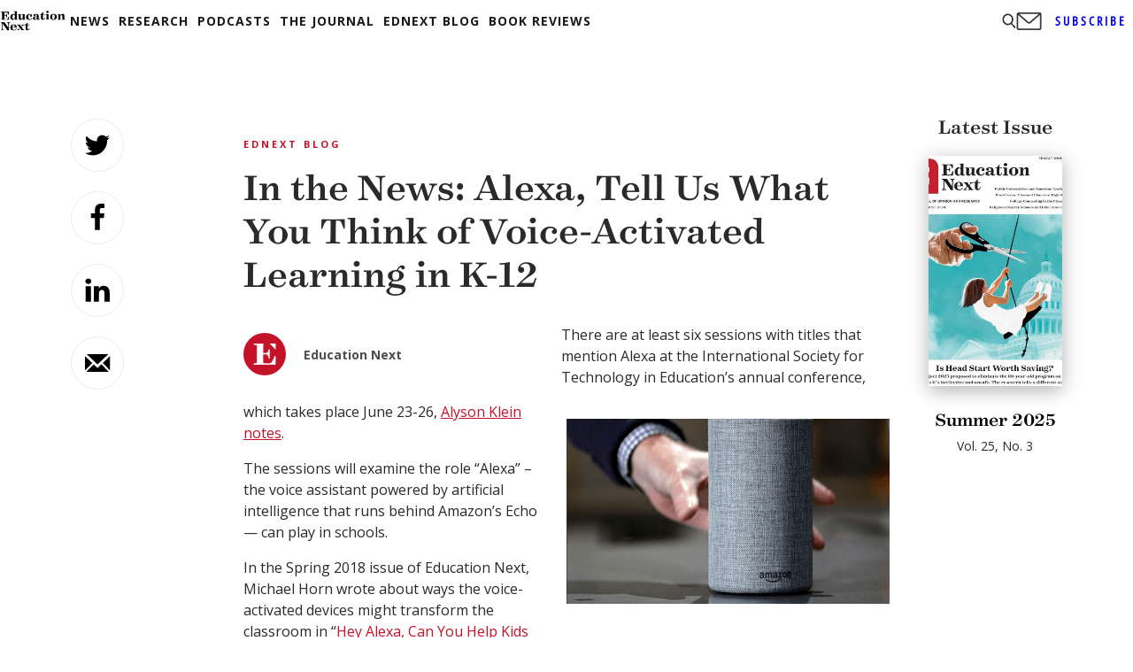

--- FILE ---
content_type: text/html; charset=utf-8
request_url: https://www.google.com/recaptcha/api2/aframe
body_size: 266
content:
<!DOCTYPE HTML><html><head><meta http-equiv="content-type" content="text/html; charset=UTF-8"></head><body><script nonce="5UcfBY6magk9NjuZfis1Eg">/** Anti-fraud and anti-abuse applications only. See google.com/recaptcha */ try{var clients={'sodar':'https://pagead2.googlesyndication.com/pagead/sodar?'};window.addEventListener("message",function(a){try{if(a.source===window.parent){var b=JSON.parse(a.data);var c=clients[b['id']];if(c){var d=document.createElement('img');d.src=c+b['params']+'&rc='+(localStorage.getItem("rc::a")?sessionStorage.getItem("rc::b"):"");window.document.body.appendChild(d);sessionStorage.setItem("rc::e",parseInt(sessionStorage.getItem("rc::e")||0)+1);localStorage.setItem("rc::h",'1769310653621');}}}catch(b){}});window.parent.postMessage("_grecaptcha_ready", "*");}catch(b){}</script></body></html>